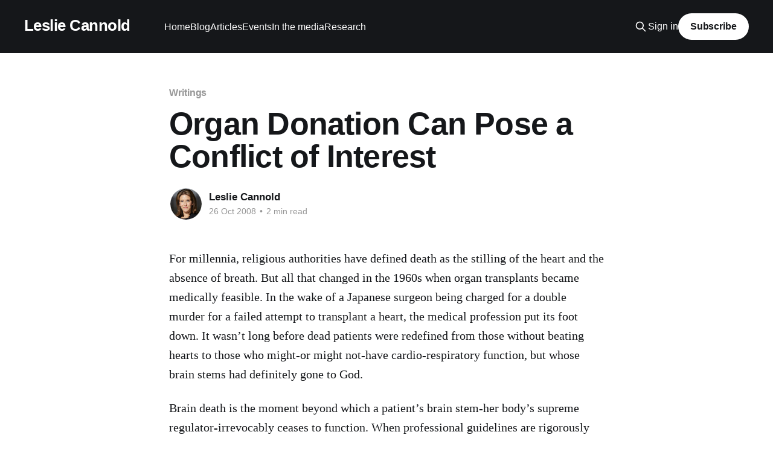

--- FILE ---
content_type: text/html; charset=utf-8
request_url: https://blog.cannold.com/organ-donation-can-pose-a-conflict-of-interest/
body_size: 6170
content:
<!DOCTYPE html>
<html lang="en">
<head>

    <title>Organ Donation Can Pose a Conflict of Interest</title>
    <meta charset="utf-8" />
    <meta http-equiv="X-UA-Compatible" content="IE=edge" />
    <meta name="HandheldFriendly" content="True" />
    <meta name="viewport" content="width=device-width, initial-scale=1.0" />
    
    <link rel="preload" as="style" href="https://blog.cannold.com/assets/built/screen.css?v=879a17e9f6" />
    <link rel="preload" as="script" href="https://blog.cannold.com/assets/built/casper.js?v=879a17e9f6" />

    <link rel="stylesheet" type="text/css" href="https://blog.cannold.com/assets/built/screen.css?v=879a17e9f6" />

    <link rel="canonical" href="https://blog.cannold.com/organ-donation-can-pose-a-conflict-of-interest/">
    <meta name="referrer" content="no-referrer-when-downgrade">
    
    <meta property="og:site_name" content="Leslie Cannold">
    <meta property="og:type" content="article">
    <meta property="og:title" content="Organ Donation Can Pose a Conflict of Interest">
    <meta property="og:description" content="For millennia, religious authorities have defined death as the stilling of the
heart and the absence of breath. But all that changed in the 1960s when organ
transplants became medically feasible. In the wake of a Japanese surgeon being
charged for a double murder for a failed attempt to transplant">
    <meta property="og:url" content="https://blog.cannold.com/organ-donation-can-pose-a-conflict-of-interest/">
    <meta property="og:image" content="https://static.ghost.org/v1.0.0/images/blog-cover.jpg">
    <meta property="article:published_time" content="2008-10-26T00:00:00.000Z">
    <meta property="article:modified_time" content="2019-09-03T03:01:40.000Z">
    <meta property="article:tag" content="Writings">
    
    <meta property="article:publisher" content="https://www.facebook.com/leslie.cannold">
    <meta property="article:author" content="https://www.facebook.com/leslie.cannold">
    <meta name="twitter:card" content="summary_large_image">
    <meta name="twitter:title" content="Organ Donation Can Pose a Conflict of Interest">
    <meta name="twitter:description" content="For millennia, religious authorities have defined death as the stilling of the
heart and the absence of breath. But all that changed in the 1960s when organ
transplants became medically feasible. In the wake of a Japanese surgeon being
charged for a double murder for a failed attempt to transplant">
    <meta name="twitter:url" content="https://blog.cannold.com/organ-donation-can-pose-a-conflict-of-interest/">
    <meta name="twitter:image" content="https://static.ghost.org/v1.0.0/images/blog-cover.jpg">
    <meta name="twitter:label1" content="Written by">
    <meta name="twitter:data1" content="Leslie Cannold">
    <meta name="twitter:label2" content="Filed under">
    <meta name="twitter:data2" content="Writings">
    <meta name="twitter:site" content="@LeslieCannold">
    <meta property="og:image:width" content="1200">
    <meta property="og:image:height" content="400">
    
    <script type="application/ld+json">
{
    "@context": "https://schema.org",
    "@type": "Article",
    "publisher": {
        "@type": "Organization",
        "name": "Leslie Cannold",
        "url": "https://blog.cannold.com/",
        "logo": {
            "@type": "ImageObject",
            "url": "https://blog.cannold.com/favicon.ico",
            "width": 48,
            "height": 48
        }
    },
    "author": {
        "@type": "Person",
        "name": "Leslie Cannold",
        "image": {
            "@type": "ImageObject",
            "url": "https://blog.cannold.com/content/images/2019/08/Screenshot-2019-08-30-17.37.51.png",
            "width": 1084,
            "height": 976
        },
        "url": "https://blog.cannold.com/author/leslie/",
        "sameAs": [
            "http://cannold.com",
            "https://www.facebook.com/leslie.cannold"
        ]
    },
    "headline": "Organ Donation Can Pose a Conflict of Interest",
    "url": "https://blog.cannold.com/organ-donation-can-pose-a-conflict-of-interest/",
    "datePublished": "2008-10-26T00:00:00.000Z",
    "dateModified": "2019-09-03T03:01:40.000Z",
    "keywords": "Writings",
    "description": "For millennia, religious authorities have defined death as the stilling of the\nheart and the absence of breath. But all that changed in the 1960s when organ\ntransplants became medically feasible. In the wake of a Japanese surgeon being\ncharged for a double murder for a failed attempt to transplant a heart, the\nmedical profession put its foot down. It wasn’t long before dead patients were\nredefined from those without beating hearts to those who might-or might not-have\ncardio-respiratory function,",
    "mainEntityOfPage": "https://blog.cannold.com/organ-donation-can-pose-a-conflict-of-interest/"
}
    </script>

    <meta name="generator" content="Ghost 6.13">
    <link rel="alternate" type="application/rss+xml" title="Leslie Cannold" href="https://blog.cannold.com/rss/">
    <script defer src="https://cdn.jsdelivr.net/ghost/portal@~2.56/umd/portal.min.js" data-i18n="true" data-ghost="https://blog.cannold.com/" data-key="6e2262af996f304034079d0eca" data-api="https://lesliecannold.ghost.io/ghost/api/content/" data-locale="en" crossorigin="anonymous"></script><style id="gh-members-styles">.gh-post-upgrade-cta-content,
.gh-post-upgrade-cta {
    display: flex;
    flex-direction: column;
    align-items: center;
    font-family: -apple-system, BlinkMacSystemFont, 'Segoe UI', Roboto, Oxygen, Ubuntu, Cantarell, 'Open Sans', 'Helvetica Neue', sans-serif;
    text-align: center;
    width: 100%;
    color: #ffffff;
    font-size: 16px;
}

.gh-post-upgrade-cta-content {
    border-radius: 8px;
    padding: 40px 4vw;
}

.gh-post-upgrade-cta h2 {
    color: #ffffff;
    font-size: 28px;
    letter-spacing: -0.2px;
    margin: 0;
    padding: 0;
}

.gh-post-upgrade-cta p {
    margin: 20px 0 0;
    padding: 0;
}

.gh-post-upgrade-cta small {
    font-size: 16px;
    letter-spacing: -0.2px;
}

.gh-post-upgrade-cta a {
    color: #ffffff;
    cursor: pointer;
    font-weight: 500;
    box-shadow: none;
    text-decoration: underline;
}

.gh-post-upgrade-cta a:hover {
    color: #ffffff;
    opacity: 0.8;
    box-shadow: none;
    text-decoration: underline;
}

.gh-post-upgrade-cta a.gh-btn {
    display: block;
    background: #ffffff;
    text-decoration: none;
    margin: 28px 0 0;
    padding: 8px 18px;
    border-radius: 4px;
    font-size: 16px;
    font-weight: 600;
}

.gh-post-upgrade-cta a.gh-btn:hover {
    opacity: 0.92;
}</style>
    <script defer src="https://cdn.jsdelivr.net/ghost/sodo-search@~1.8/umd/sodo-search.min.js" data-key="6e2262af996f304034079d0eca" data-styles="https://cdn.jsdelivr.net/ghost/sodo-search@~1.8/umd/main.css" data-sodo-search="https://lesliecannold.ghost.io/" data-locale="en" crossorigin="anonymous"></script>
    
    <link href="https://blog.cannold.com/webmentions/receive/" rel="webmention">
    <script defer src="/public/cards.min.js?v=879a17e9f6"></script>
    <link rel="stylesheet" type="text/css" href="/public/cards.min.css?v=879a17e9f6">
    <script defer src="/public/member-attribution.min.js?v=879a17e9f6"></script>
    <script defer src="/public/ghost-stats.min.js?v=879a17e9f6" data-stringify-payload="false" data-datasource="analytics_events" data-storage="localStorage" data-host="https://blog.cannold.com/.ghost/analytics/api/v1/page_hit"  tb_site_uuid="b18bb11e-9a82-4c03-88cd-b47a75db631c" tb_post_uuid="f93f6aa3-4bff-4843-ac51-264f6c0394c2" tb_post_type="post" tb_member_uuid="undefined" tb_member_status="undefined"></script><style>:root {--ghost-accent-color: #15171A;}</style>

</head>
<body class="post-template tag-writings is-head-left-logo has-cover">
<div class="viewport">

    <header id="gh-head" class="gh-head outer">
        <div class="gh-head-inner inner">
            <div class="gh-head-brand">
                <a class="gh-head-logo no-image" href="https://blog.cannold.com">
                        Leslie Cannold
                </a>
                <button class="gh-search gh-icon-btn" aria-label="Search this site" data-ghost-search><svg xmlns="http://www.w3.org/2000/svg" fill="none" viewBox="0 0 24 24" stroke="currentColor" stroke-width="2" width="20" height="20"><path stroke-linecap="round" stroke-linejoin="round" d="M21 21l-6-6m2-5a7 7 0 11-14 0 7 7 0 0114 0z"></path></svg></button>
                <button class="gh-burger" aria-label="Main Menu"></button>
            </div>

            <nav class="gh-head-menu">
                <ul class="nav">
    <li class="nav-home"><a href="https://cannold.com/">Home</a></li>
    <li class="nav-blog"><a href="https://blog.cannold.com/">Blog</a></li>
    <li class="nav-articles"><a href="https://blog.cannold.com/tag/writings/">Articles</a></li>
    <li class="nav-events"><a href="https://blog.cannold.com/tag/events/">Events</a></li>
    <li class="nav-in-the-media"><a href="https://blog.cannold.com/tag/in-the-media/">In the media</a></li>
    <li class="nav-research"><a href="https://blog.cannold.com/tag/research/">Research</a></li>
</ul>

            </nav>

            <div class="gh-head-actions">
                    <button class="gh-search gh-icon-btn" aria-label="Search this site" data-ghost-search><svg xmlns="http://www.w3.org/2000/svg" fill="none" viewBox="0 0 24 24" stroke="currentColor" stroke-width="2" width="20" height="20"><path stroke-linecap="round" stroke-linejoin="round" d="M21 21l-6-6m2-5a7 7 0 11-14 0 7 7 0 0114 0z"></path></svg></button>
                    <div class="gh-head-members">
                                <a class="gh-head-link" href="#/portal/signin" data-portal="signin">Sign in</a>
                                <a class="gh-head-button" href="#/portal/signup" data-portal="signup">Subscribe</a>
                    </div>
            </div>
        </div>
    </header>

    <div class="site-content">
        



<main id="site-main" class="site-main">
<article class="article post tag-writings no-image ">

    <header class="article-header gh-canvas">

        <div class="article-tag post-card-tags">
                <span class="post-card-primary-tag">
                    <a href="/tag/writings/">Writings</a>
                </span>
        </div>

        <h1 class="article-title">Organ Donation Can Pose a Conflict of Interest</h1>


        <div class="article-byline">
        <section class="article-byline-content">

            <ul class="author-list instapaper_ignore">
                <li class="author-list-item">
                    <a href="/author/leslie/" class="author-avatar" aria-label="Read more of Leslie Cannold">
                        <img class="author-profile-image" src="/content/images/size/w100/2019/08/Screenshot-2019-08-30-17.37.51.png" alt="Leslie Cannold" />
                    </a>
                </li>
            </ul>

            <div class="article-byline-meta">
                <h4 class="author-name"><a href="/author/leslie/">Leslie Cannold</a></h4>
                <div class="byline-meta-content">
                    <time class="byline-meta-date" datetime="2008-10-26">26 Oct 2008</time>
                        <span class="byline-reading-time"><span class="bull">&bull;</span> 2 min read</span>
                </div>
            </div>

        </section>
        </div>


    </header>

    <section class="gh-content gh-canvas">
        <p>For millennia, religious authorities have defined death as the stilling of the heart and the absence of breath. But all that changed in the 1960s when organ transplants became medically feasible. In the wake of a Japanese surgeon being charged for a double murder for a failed attempt to transplant a heart, the medical profession put its foot down. It wasn’t long before dead patients were redefined from those without beating hearts to those who might-or might not-have cardio-respiratory function, but whose brain stems had definitely gone to God.</p><p>Brain death is the moment beyond which a patient’s brain stem-her body’s supreme regulator-irrevocably ceases to function. When professional guidelines are rigorously adhered to, it can be diagnosed with a high degree of accuracy, and its predictive powers are second to none. A correct diagnosis of brain death means a patient has virtually no chance of meaningful recovery.</p><p>But just because brain death is a useful indicator of patient prognosis doesn’t mean it’s problem-free. The dividing line between life and death matters. Death is a prerequisite for relatives to grieve, wills to be read and organs procured. But the switch to brain stem death has posed problems for clinicians and the families of critically ill patients. These problems include a mismatch between the way death is defined and palpable clinical realities (brain-dead women can gestate and give birth to healthy babies, a feat not normally associated with the dead) and between clinical practice and community attitudes.</p><p>Australian organ donation rates have remained stubbornly low despite interventions designed to lift them. Despite surveys showing high rates of public support for donation, there may be latent public discomfort with the way patients are declared dead at the bedside and, despite their warm pink skin, pre-treated as organ donors (drugs may be given and tubes inserted while the heart is still beating). In one survey 20% of families doubted whether their brain-dead relative was really dead while another found that among the reasons people give for not signing donor cards is the fear that doctors “might do something to me before I’m really dead” or might “hasten my death.”</p><p>Medicos wax indignant at the expression of such fears feeling, perhaps correctly, that their professionalism is being questioned but the truth is that we ignore such conflict-of-interest concerns at our peril. There is a conflict of interest between the establishment of a valid and consistent definition of death and the demands of organ donation programs: a conflict underlined by the involvement of doctors who work in both intensive care and organ transplantation in the establishment of guidelines dictating when death can be pronounced and organ procurement commenced.</p><p>What is the answer?</p><p>We need to accept that patients may still be alive yet eligible to donate organs, and to amend both clinical and legal definitions of death to reflect this. The Federal Government must consult broadly before developing rigorous, nationally consistent guidelines for declaring death and eligibility for organ donation.</p><p>If we really want to tackle Australia’s low rate of organ donation, medicos must stop replying to conflict of interest concerns with defensiveness and support a full and open exploration of the issue. Dissenting doctors and the public-all of us potential donors and recipients-deserve our concerns to be taken seriously and addressed.</p><p>Brain death is a convenient fiction about which medical ethicists, clinicians and community members have long expressed concern. We need to fix the problem, not shoot the messenger.</p><h4 id="publication-history">Publication history</h4><blockquote>Organ Donation Can Pose a Conflict of Interest  <em>Sunday Sun-Herald (Sydney)</em> <br>2008-10-26<br> </blockquote>
    </section>


</article>
</main>

    <section class="footer-cta outer">
        <div class="inner">
            <h2 class="footer-cta-title">Sign up for more like this.</h2>
            <a class="footer-cta-button" href="#/portal" data-portal>
                <div class="footer-cta-input">Enter your email</div>
                <span>Subscribe</span>
            </a>
        </div>
    </section>



            <aside class="read-more-wrap outer">
                <div class="read-more inner">
                        
<article class="post-card post no-image">


    <div class="post-card-content">

        <a class="post-card-content-link" href="/leslie-talks-to-abc-radio-about-who-decides-in-the-sad-case-of-charliegard/">
            <header class="post-card-header">
                <div class="post-card-tags">
                </div>
                <h2 class="post-card-title">
                    Leslie Talks to ABC Radio about Who Decides in the sad case of #CharlieGard
                </h2>
            </header>
                <div class="post-card-excerpt">The conflict surrounding the short life of Charlie Gard is a classical ethical dilemma where all paths have arguments for and against.</div>
        </a>

        <footer class="post-card-meta">
            <time class="post-card-meta-date" datetime="2019-09-09">09 Sep 2019</time>
        </footer>

    </div>

</article>
                        
<article class="post-card post no-image">


    <div class="post-card-content">

        <a class="post-card-content-link" href="/the-banking-and-finance-royal-commission-will-this-time-be-different/">
            <header class="post-card-header">
                <div class="post-card-tags">
                </div>
                <h2 class="post-card-title">
                    The Banking and Finance Royal Commission: Will this time be different?
                </h2>
            </header>
                <div class="post-card-excerpt">The imputations of Commissioner Kenneth Hayne’s final report on the Royal
Commission into Misconduct in the Banking, Superannuation and Financial Services
Industry were blistering. The Banking and Finance industry are led and staffed
by the greedy who are more than willing and able to exploit the needy.

The industries’</div>
        </a>

        <footer class="post-card-meta">
            <time class="post-card-meta-date" datetime="2019-09-03">03 Sep 2019</time>
                <span class="post-card-meta-length">1 min read</span>
        </footer>

    </div>

</article>
                        
<article class="post-card post no-image">


    <div class="post-card-content">

        <a class="post-card-content-link" href="/leslie-talks-to-abc-newcastle-s-paul-beven-about-compassion/">
            <header class="post-card-header">
                <div class="post-card-tags">
                </div>
                <h2 class="post-card-title">
                    Leslie talks to ABC Newcastle&#x27;s Paul Beven about Compassion
                </h2>
            </header>
                <div class="post-card-excerpt">Listen to Paula and Leslie hash it out after 3:00pm today, in the wake of a survey showing that Australians have less sympathy for those with lung cancer than other comparable countries.</div>
        </a>

        <footer class="post-card-meta">
            <time class="post-card-meta-date" datetime="2017-03-01">01 Mar 2017</time>
                <span class="post-card-meta-length">1 min read</span>
        </footer>

    </div>

</article>
                </div>
            </aside>



    </div>

    <footer class="site-footer outer">
        <div class="inner">
            <section class="copyright"><a href="https://blog.cannold.com">Leslie Cannold</a> &copy; 2026</section>
            <nav class="site-footer-nav">
                
            </nav>
            <div class="gh-powered-by"><a href="https://ghost.org/" target="_blank" rel="noopener">Powered by Ghost</a></div>
        </div>
    </footer>

</div>

    <div class="pswp" tabindex="-1" role="dialog" aria-hidden="true">
    <div class="pswp__bg"></div>

    <div class="pswp__scroll-wrap">
        <div class="pswp__container">
            <div class="pswp__item"></div>
            <div class="pswp__item"></div>
            <div class="pswp__item"></div>
        </div>

        <div class="pswp__ui pswp__ui--hidden">
            <div class="pswp__top-bar">
                <div class="pswp__counter"></div>

                <button class="pswp__button pswp__button--close" title="Close (Esc)"></button>
                <button class="pswp__button pswp__button--share" title="Share"></button>
                <button class="pswp__button pswp__button--fs" title="Toggle fullscreen"></button>
                <button class="pswp__button pswp__button--zoom" title="Zoom in/out"></button>

                <div class="pswp__preloader">
                    <div class="pswp__preloader__icn">
                        <div class="pswp__preloader__cut">
                            <div class="pswp__preloader__donut"></div>
                        </div>
                    </div>
                </div>
            </div>

            <div class="pswp__share-modal pswp__share-modal--hidden pswp__single-tap">
                <div class="pswp__share-tooltip"></div>
            </div>

            <button class="pswp__button pswp__button--arrow--left" title="Previous (arrow left)"></button>
            <button class="pswp__button pswp__button--arrow--right" title="Next (arrow right)"></button>

            <div class="pswp__caption">
                <div class="pswp__caption__center"></div>
            </div>
        </div>
    </div>
</div>
<script
    src="https://code.jquery.com/jquery-3.5.1.min.js"
    integrity="sha256-9/aliU8dGd2tb6OSsuzixeV4y/faTqgFtohetphbbj0="
    crossorigin="anonymous">
</script>
<script src="https://blog.cannold.com/assets/built/casper.js?v=879a17e9f6"></script>
<script>
$(document).ready(function () {
    // Mobile Menu Trigger
    $('.gh-burger').click(function () {
        $('body').toggleClass('gh-head-open');
    });
    // FitVids - Makes video embeds responsive
    $(".gh-content").fitVids();
});
</script>



</body>
</html>
